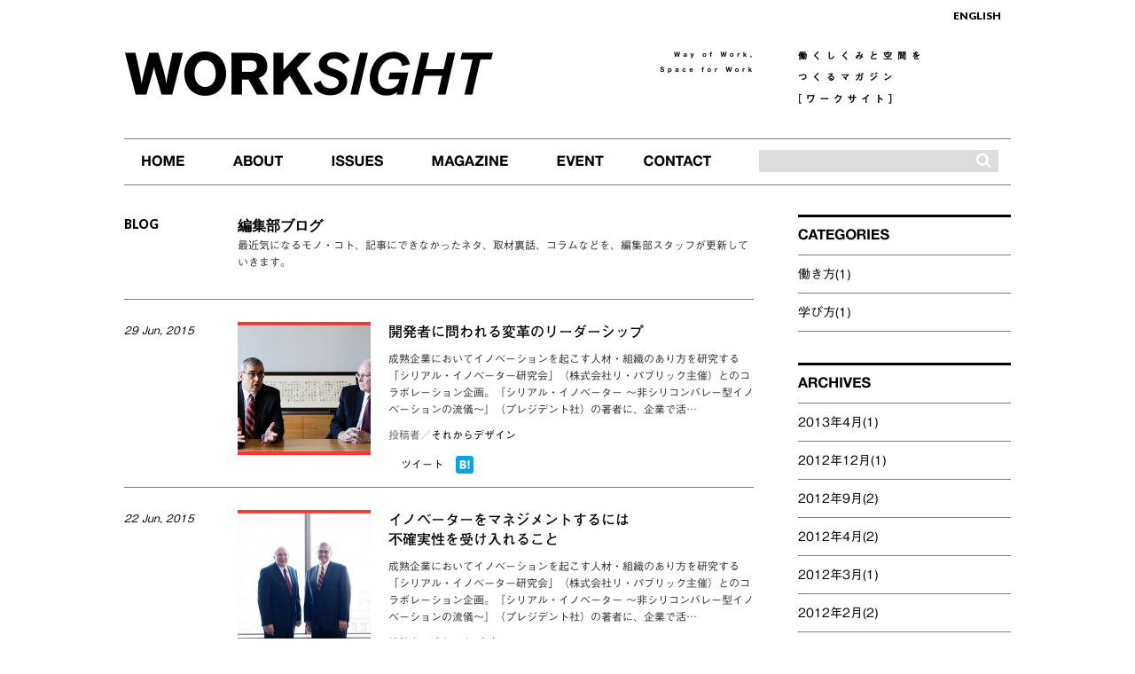

--- FILE ---
content_type: text/html; charset=UTF-8
request_url: https://www.worksight.jp/issues/issues-tag/%E3%83%96%E3%83%AB%E3%83%BC%E3%82%B9%E3%83%BBa%E3%83%BB%E3%83%9C%E3%82%B8%E3%83%A3%E3%83%83%E3%82%AF
body_size: 30923
content:
<!DOCTYPE html>
<!--[if lt IE 7]>      <html class="no-js lt-ie9 lt-ie8 lt-ie7" lang="ja"><![endif]-->
<!--[if IE 7]>         <html class="no-js lt-ie9 lt-ie8" lang="ja"> <![endif]-->
<!--[if IE 8]>         <html class="no-js lt-ie9" lang="ja"> <![endif]-->
<!--[if gt IE 8]><!-->
<html class="no-js" lang="ja">
<!--<![endif]-->

<head prefix="og: http://ogp.me/ns# fb: http://ogp.me/ns/fb#">
  <meta charset="utf-8">
  <meta http-equiv="X-UA-Compatible" content="IE=edge,chrome=1">
  <title>ブルース・A・ボジャック | BLOG | WORKSIGHT</title>
<meta name="description" content="新しい働き方を示唆する国内外のユニークな事例・知見を取材します。どうすれば組織が変わるのか。とくに場の持つ影響力、成果を上げる行動習慣を明らかにしていきます。" />
<meta name="keywords" content="ブルース・A・ボジャック,働き方,空間,事例,オフィス,経営改善" />
  <meta name="viewport" content="width=device-width">
  <meta name="apple-mobile-web-app-title" content="WORKSIGHT" />
  <meta property="og:title" content="ブルース・A・ボジャック | BLOG | WORKSIGHT">
<meta property="og:type" content="article">
<meta property="og:description" content="新しい働き方を示唆する国内外のユニークな事例・知見を取材します。どうすれば組織が変わるのか。とくに場の持つ影響力、成果を上げる行動習慣を明らかにしていきます。">
<meta property="og:url" content="http://www.worksight.jp/issues/619.html">
<meta property="og:locale" content="ja_JP" />

<meta property="fb:app_id" content="116020888514465" />
  <link rel="canonical" href="https://www.worksight.jp/issues/issues-tag/%E3%83%96%E3%83%AB%E3%83%BC%E3%82%B9%E3%83%BBa%E3%83%BB%E3%83%9C%E3%82%B8%E3%83%A3%E3%83%83%E3%82%AF" />
  <meta name='robots' content='max-image-preview:large' />
<link rel="alternate" type="application/rss+xml" title="WORKSIGHT 働くしくみと空間をつくるマガジン &raquo; ブルース・A・ボジャック 相互タグ のフィード" href="https://www.worksight.jp/issues/issues-tag/%e3%83%96%e3%83%ab%e3%83%bc%e3%82%b9%e3%83%bba%e3%83%bb%e3%83%9c%e3%82%b8%e3%83%a3%e3%83%83%e3%82%af/feed" />
<link rel="https://api.w.org/" href="https://www.worksight.jp/wp-json/" />  <link rel="stylesheet" href="/css/reset.css">
  <link rel="stylesheet" href="/css/style.css">
  <link rel="stylesheet" href="/css/desktop.css?date=20190531" media="all and (min-width:481px)">
  <link rel="stylesheet" href="/css/smartphone.css" media="screen and (max-width:480px)">
  <link rel="stylesheet" href="/css/module.css" media="all and (min-width:481px)">
  <meta name="referrer" content="strict-origin-when-cross-origin" />

      <link rel="stylesheet" href="/css/renewal.css?date=20220701">
  
    
    <script src="/js/analytics_ja.js"></script>
    <script type="text/javascript" src="//typesquare.com/accessor/script/typesquare.js?3YNohgwnPRk%3D" charset="utf-8"></script>
  <!--typesquare-->

  <!-- javaScript Blocks -->
  <script src="https://ajax.googleapis.com/ajax/libs/jquery/3.7.1/jquery.min.js"></script>
  <script src="https://cdn.jsdelivr.net/npm/js-cookie@3.0.5/dist/js.cookie.min.js" integrity="sha256-WCzAhd2P6gRJF9Hv3oOOd+hFJi/QJbv+Azn4CGB8gfY=" crossorigin="anonymous"></script>

  <!-- slider -->
  <script src="https://cdn.jsdelivr.net/npm/flexslider@2.7.2/jquery.flexslider.min.js"></script>
</head>


<body>
  <div id="loader"></div>

  <!-- <div id="snsTopZone">
    <div class="twitter">
      <a href="https://twitter.com/share" class="twitter-share-button" data-url="https://www.worksight.jp/" data-lang="ja">ツイート</a>
    </div>
    <div class="facebook">
      <div class="fb-like" data-href="http://www.worksight.jp/" data-send="false" data-layout="button_count" data-width="180" data-show-faces="true"></div>
    </div>
    <div class="hatenaB">
      <a href="//b.hatena.ne.jp/entry/https://www.worksight.jp/" class="hatena-bookmark-button" data-hatena-bookmark-layout="standard-balloon" data-hatena-bookmark-lang="ja" title="このエントリーをはてなブックマークに追加">
        <img src="//b.st-hatena.com/images/entry-button/button-only@2x.png" alt="このエントリーをはてなブックマークに追加" width="20" height="20" />
      </a>
    </div>
  </div> -->

  <div id="container">
    <header id="header">
      <h1><a href="https://www.worksight.jp/"><img src="/images/common/lgo-site_log.png" alt="WORKSIGHT"></a></h1>
      <h2 class="catch-title_en hidden-mobile"><img src="/images/common/ttl-catch_copy-001.png" alt="A MAGAZINE ON MAKING WAYS AND SPACES TO WORK IN"></h2>
      <h2 class="catch-title_ja hidden-mobile"><img src="/images/common/ttl-catch_copy-002.png" alt="働くしくみと空間をつくるマガジン[ワークサイト]"></h2>
      <div class="sp_home">
        <a href="https://www.worksight.jp/" class="btn">HOME</a>
      </div>
      <div class="language">
        <a href="https://www.worksight.jp/en" class="en_us">
          <!--img src="/images/common/btn-language_en.gif" alt="ENGLISH"-->ENGLISH
        </a>
        <a href="https://www.worksight.jp/" class="ja_jp"><img src="" alt="日本語"><span>JAPANESE</span></a>
      </div>
    </header><!-- /#header -->

        <nav id="navi">
        <!-- globalNavi -->
        <ul class="ja cf">
            <li id="nav_home"><a title="HOME" href="/"><img src="/images/common/bgi-navi_001.gif" alt="HOME"><span>HOME</span></a></li>
<li id="nav_about"><a title="ABOUT" href="https://www.worksight.jp/about"><img src="/images/common/bgi-navi_001.gif" alt="ABOUT"><span>ABOUT</span></a></li>
<li id="nav_issues"><a title="ISSUES" href="/issues"><img src="/images/common/bgi-navi_001.gif" alt="ISSUES"><span>ISSUES</span></a></li>
<li id="nav_magazine"><a title="MAGAZINE" href="/magazine"><img src="/images/common/bgi-navi_001.gif" alt="MAGAZINE"><span>MAGAZINE</span></a></li>
<li id="nav_event"><a title="EVENT" href="/event"><img src="/images/common/bgi-navi_001.gif" alt="EVENT"><span>EVENT</span></a></li>
<li id="nav_contact"><a title="CONTACT" href="https://www.worksight.jp/contact"><img src="/images/common/bgi-navi_001.gif" alt="CONTACT"><span>CONTACT</span></a></li>
<li id="search_area"><div><form method="get" id="searchform2" action="https://www.worksight.jp/" name="search-form"><input name="s" id="keywords2" value="" type="text" /><input type="image" src="/images/common/ico-search.png" alt="検索" name="searchBtn2" id="searchBtn2"  /></form></div></li>
        </ul>

        <div id="issues_menus" class="cf">
                    </div>
    </nav>

    <div id="wrapper" class="cf">
<div id="blog-content">
<div id="main">

<article id="blogArchive">

<header class="articleHeader">
<h2>BLOG</h2>
<div class="description">
<h3>編集部ブログ</h3>
<p>最近気になるモノ・コト、記事にできなかったネタ、取材裏話、コラムなどを、編集部スタッフが更新していきます。</p>
</div>
</header>

<section class="blog_article_item">
  <figure class="images">
    <a href="https://www.worksight.jp/issues/619.html"><img width="150" height="150" src="https://www.worksight.jp/wp-content/uploads/2015/06/innovator_Price_Vojak_2_main-150x150.jpg" class="attachment-150x150 size-150x150" alt="" decoding="async" /></a>
  </figure>
  <div class="details">
    <h3><a href="https://www.worksight.jp/issues/619.html">開発者に問われる変革のリーダーシップ<br /></a></h3>
    <div class="desc">
      <p>成熟企業においてイノベーションを起こす人材・組織のあり方を研究する「シリアル・イノベーター研究会」（株式会社リ・パブリック主催）とのコラボレーション企画。『シリアル・イノベーター ～非シリコンバレー型イノベーションの流儀～』（プレジデント社）の著者に、企業で活…</p>
    </div>
    <div class="postdate">
      <span class="date">29 Jun, 2015</span>
       投稿者／<span class="editor"><a href="https://www.worksight.jp/blog/profile/worksight" title="それからデザイン">それからデザイン</a></span>     </div>

    <div class="sharebox">
      <div class="facebook">
        <fb:like href="https://www.worksight.jp/issues/619.html" send="false" layout="button_count" width="450" show_faces="false"></fb:like>
        <!-- /.facebook -->
      </div>
      <div class="twitter">
        <a href="https://twitter.com/share" class="twitter-share-button" data-url="https://www.worksight.jp/issues/619.html" data-lang="ja">ツイート</a>
        <!-- /.twitter -->
      </div>

      <div class="hatenaB">
        <a href="//b.hatena.ne.jp/entry/https://www.worksight.jp/issues/619.html" class="hatena-bookmark-button" data-hatena-bookmark-layout="standard-balloon" data-hatena-bookmark-lang="ja" title="このエントリーをはてなブックマークに追加">
          <img src="//b.st-hatena.com/images/entry-button/button-only@2x.png" alt="このエントリーをはてなブックマークに追加" width="20" height="20" />
        </a>
      </div>

    </div>

  </div>
</section>


<section class="blog_article_item">
  <figure class="images">
    <a href="https://www.worksight.jp/issues/617.html"><img width="150" height="150" src="https://www.worksight.jp/wp-content/uploads/2015/06/innovator_Price_Vojak_main-150x150.jpg" class="attachment-150x150 size-150x150" alt="" decoding="async" /></a>
  </figure>
  <div class="details">
    <h3><a href="https://www.worksight.jp/issues/617.html">イノベーターをマネジメントするには<br>不確実性を受け入れること<br /></a></h3>
    <div class="desc">
      <p>成熟企業においてイノベーションを起こす人材・組織のあり方を研究する「シリアル・イノベーター研究会」（株式会社リ・パブリック主催）とのコラボレーション企画。『シリアル・イノベーター ～非シリコンバレー型イノベーションの流儀～』（プレジデント社）の著者に、企業で活…</p>
    </div>
    <div class="postdate">
      <span class="date">22 Jun, 2015</span>
       投稿者／<span class="editor"><a href="https://www.worksight.jp/blog/profile/worksight" title="それからデザイン">それからデザイン</a></span>     </div>

    <div class="sharebox">
      <div class="facebook">
        <fb:like href="https://www.worksight.jp/issues/617.html" send="false" layout="button_count" width="450" show_faces="false"></fb:like>
        <!-- /.facebook -->
      </div>
      <div class="twitter">
        <a href="https://twitter.com/share" class="twitter-share-button" data-url="https://www.worksight.jp/issues/617.html" data-lang="ja">ツイート</a>
        <!-- /.twitter -->
      </div>

      <div class="hatenaB">
        <a href="//b.hatena.ne.jp/entry/https://www.worksight.jp/issues/617.html" class="hatena-bookmark-button" data-hatena-bookmark-layout="standard-balloon" data-hatena-bookmark-lang="ja" title="このエントリーをはてなブックマークに追加">
          <img src="//b.st-hatena.com/images/entry-button/button-only@2x.png" alt="このエントリーをはてなブックマークに追加" width="20" height="20" />
        </a>
      </div>

    </div>

  </div>
</section>




 

</article>
</div><!-- /#main -->

<div id="sidebar">
<div id="side_categories">
<header>
<h2>CATEGORIES</h2>

</header>
<ul class="sideList01">
<li class="work"><a href="https://www.worksight.jp/event/work" title="View all posts in 働き方">働き方(1)</a></li>
<li class="study"><a href="https://www.worksight.jp/event/study" title="View all posts in 学び方">学び方(1)</a></li>
</ul>
</div>

<div id="basic-archives-2" class="widget archives widget-archives"><div class="widget-inside"><div id="side_archives">
<header>
<h2>ARCHIVES</h2>

</header>
<ul class="sideList01"><li><a href='https://www.worksight.jp/blog/date/2013/04'>2013年4月(1)</a></li><li><a href='https://www.worksight.jp/blog/date/2012/12'>2012年12月(1)</a></li><li><a href='https://www.worksight.jp/blog/date/2012/09'>2012年9月(2)</a></li><li><a href='https://www.worksight.jp/blog/date/2012/04'>2012年4月(2)</a></li><li><a href='https://www.worksight.jp/blog/date/2012/03'>2012年3月(1)</a></li><li><a href='https://www.worksight.jp/blog/date/2012/02'>2012年2月(2)</a></li><li><a href='https://www.worksight.jp/blog/date/2012/01'>2012年1月(1)</a></li><li><a href='https://www.worksight.jp/blog/date/2011/12'>2011年12月(1)</a></li></ul></div></div></div><div id="side_profile">
<header>
<h2>PROFILE</h2>
</header>
<ul class="sideList01">
<li><a href="https://www.worksight.jp/blog/profile/yamashita">山下正太郎</a></li>
<li><a href="https://www.worksight.jp/blog/profile/saito">齋藤敦子</a></li>
</ul>
</div>

<aside class="onsale"><figure><a href="https://www.worksight.jp/magazine"><img width="240" src="https://www.worksight.jp/wp-content/uploads/2021/05/19b0a1d979690d580d809b324303167f2.jpg" alt="WORKSIGHT 2011-2021 <br>Way of Work, Spaces for Work" /></a></figure></aside><div id="ranking"><header>
<h2>RANKING</h2>
</header>
<div id="tabwrap">
<!-- TABS -->  
<ul id="tabs" class="cf">
<li class="current" id="tabs_weekly"><a href="#Weekly">週間</a></li>
<li id="tabs_month"><a href="#Month">月間</a></li>
</ul>
<!-- TAB CONTENT -->
<div id="content">
<div id="Weekly" class="current">
<div class="ranking_item">
<a href="https://www.worksight.jp/issues/1333.html">
<div class="rank_inner">
<h3 class="r01">「若者」に届くメディアは「若者」にしか作れない </h3>
<p>［Vice］New York, USA</p></div>
</a>
</div>
<div class="ranking_item">
<a href="https://www.worksight.jp/issues/1799.html">
<div class="rank_inner">
<h3 class="r02">働くことは苦しみか、喜びか。労働観の歴史的変化を読み解く </h3>
<p>［水町勇一郎］東京大学 社会科学研究所 教授</p></div>
</a>
</div>
<div class="ranking_item">
<a href="https://www.worksight.jp/issues/331.html">
<div class="rank_inner">
<h3 class="r03">“quality of working life”――社会貢献が“働くことの質”を高める </h3>
<p>［谷本寛治］早稲田大学商学学術院 商学部 教授</p></div>
</a>
</div>
<div class="ranking_item">
<a href="https://www.worksight.jp/issues/1805.html">
<div class="rank_inner">
<h3 class="r04">労働運動は社会運動との連携で進化する </h3>
<p>［水町勇一郎］東京大学 社会科学研究所 教授</p></div>
</a>
</div>
<div class="ranking_item">
<a href="https://www.worksight.jp/issues/470.html">
<div class="rank_inner">
<h3 class="r05">「世界最強の銀行」を支える人材を育む都心型研修施設 </h3>
<p>［OCBC］Singapore</p></div>
</a>
</div>
<div class="rankingLower">
<div class="ranking_item">
<a href="https://www.worksight.jp/issues/617.html">
<div class="rank_inner">
<h3 class="r06">イノベーターをマネジメントするには不確実性を受け入れること </h3>
<p>［レイモンド・L・プライス×ブルース・A・ボジャック］イリノイ大学アーバナ・シャンペーン校工学部教授／イリノイ大学アーバナ・シャンペーン校工学部副学部長・非常勤講師</p></div>
</a>
</div>
<div class="ranking_item">
<a href="https://www.worksight.jp/issues/275.html">
<div class="rank_inner">
<h3 class="r07">「理解する」「巻き込む」「視覚化する」参加型デザインを進める３つのプロセス </h3>
<p>［安岡美佳］コペンハーゲンIT大学 IxD研究グループ研究員</p></div>
</a>
</div>
<div class="ranking_item">
<a href="https://www.worksight.jp/issues/473.html">
<div class="rank_inner">
<h3 class="r08">日本企業は原点回帰で「知識機動力」を獲得せよ </h3>
<p>［野中郁次郎］一橋大学 名誉教授、米カリフォルニア大学バークレー校 経営大学院 ゼロックス知識学 特別名誉教授、早稲田大学 特命教授</p></div>
</a>
</div>
<div class="ranking_item">
<a href="https://www.worksight.jp/issues/823.html">
<div class="rank_inner">
<h3 class="r09">人間のミッションは答えのない問いを探索すること </h3>
<p>［ケヴィン・ケリー］著述家、編集者</p></div>
</a>
</div>
<div class="ranking_item">
<a href="https://www.worksight.jp/issues/1174.html">
<div class="rank_inner">
<h3 class="r10">ウガンダのシングルマザーと同じ夢をみるブランド経営 </h3>
<p>［仲本千津］株式会社RICCI EVERYDAY　COO</p></div>
</a>
</div>
</div>

<div class="more_rank_btn">
<a href="#Weekly" data-slide-state="close"><span>MORE</span></a>
</div>
</div><div id="Month" class="cf"><div class="ranking_item"><a href="https://www.worksight.jp/issues/727.html"><div class="rank_inner"><h3 class="r01">事業戦略と施設戦略を統合するコンストラクションマネジメント  </h3><p>［川原秀仁］株式会社山下ピー・エム・コンサルタンツ　代表取締役社長</p></div></a></div><div class="ranking_item"><a href="https://www.worksight.jp/issues/717.html"><div class="rank_inner"><h3 class="r02">内面に響くテーマを設定し社員のモチベーションを高める  </h3><p>［鈴木健］スマートニュース株式会社　代表取締役会長 共同CEO</p></div></a></div><div class="ranking_item"><a href="https://www.worksight.jp/issues/839.html"><div class="rank_inner"><h3 class="r03">新市場型イノベーション・プロジェクトのマネジメント課題は何か </h3><p>［横田幸信］東京大学i.school ディレクター、i.lab マネージング・ディレクター</p></div></a></div><div class="ranking_item"><a href="https://www.worksight.jp/issues/721.html"><div class="rank_inner"><h3 class="r04">個人を尊重する社風づくりで電力業界の競争を勝ち抜く  </h3><p>［Essent (An RWE company)］s-Hertogenbosch, Netherlands</p></div></a></div><div class="ranking_item"><a href="https://www.worksight.jp/issues/37.html"><div class="rank_inner"><h3 class="r05">企業に勤めている人にこそコワーキングを活用してほしい  </h3><p>［佐谷恭］Paxi House東京／Pax Coworking代表</p></div></a></div><div class="rankingLower"><div class="ranking_item"><a href="https://www.worksight.jp/issues/1799.html"><div class="rank_inner"><h3 class="r06">働くことは苦しみか、喜びか。労働観の歴史的変化を読み解く </h3><p>［水町勇一郎］東京大学 社会科学研究所 教授</p></div></a></div><div class="ranking_item"><a href="https://www.worksight.jp/issues/1614.html"><div class="rank_inner"><h3 class="r07">マルチステークホルダー・プロセスを成功に導くのは「弱いリーダー」 </h3><p>［齋藤貴弘］弁護士法人ニューポート法律事務所 パートナー弁護士、一般社団法人ナイトタイムエコノミー推進協議会 代表理事</p></div></a></div><div class="ranking_item"><a href="https://www.worksight.jp/issues/1130.html"><div class="rank_inner"><h3 class="r08">OJTが機能しづらくなった今こそ採用の見直しと強化を </h3><p>［服部泰宏］神戸大学大学院 経営学研究科 准教授</p></div></a></div><div class="ranking_item"><a href="https://www.worksight.jp/issues/930.html"><div class="rank_inner"><h3 class="r09">世界中の優秀な人材を引き寄せるエゴを持たないカルチャー </h3><p>［HelloFresh］Berlin, Germany</p></div></a></div><div class="ranking_item"><a href="https://www.worksight.jp/issues/489.html"><div class="rank_inner"><h3 class="r10">正しいビジネスを突き詰める。それが新しい価値の源泉 </h3><p>［深堀昂×八木田寛之］全日本空輸株式会社 マーケティング室／三菱重工グループ（三菱日立パワーシステムズエンジニアリング株式会社 プロジェクト本部）</p></div></a></div></div><div class="more_rank_btn"><a href="#Month" data-slide-state="close"><span>MORE</span></a></div></div></div></div></div>
<div id="sideBlog">
<header>
<h2>blog</h2>
</header>
<div class="content">
<ul>
<li>
<div class="thumb">
<a href="https://www.worksight.jp/blog/work/242.html"><img width="150" height="150" src="https://www.worksight.jp/wp-content/uploads/2013/05/IMG_0166-150x150.jpg" alt="" /></a>
</div>
<div class="text">
<p>
<a href="https://www.worksight.jp/blog/work/242.html">不確実性と生きるための実践的手法 【書評】米田智彦著『僕らの時代のライフデザイン』　</a>
</p>
</div>
</li>
<li>
<div class="thumb">
<a href="https://www.worksight.jp/blog/work/239.html"><img width="150" height="150" src="https://www.worksight.jp/wp-content/uploads/2013/05/DSC_1055-150x150.jpg" alt="" /></a>
</div>
<div class="text">
<p>
<a href="https://www.worksight.jp/blog/work/239.html">２０１２年、働き方のムーブメントを振り返って </a>
</p>
</div>
</li>
<li>
<div class="thumb">
<a href="https://www.worksight.jp/blog/work/232.html"><img width="150" height="150" src="https://www.worksight.jp/wp-content/uploads/2013/05/DSC3438-150x150.jpg" alt="" /></a>
</div>
<div class="text">
<p>
<a href="https://www.worksight.jp/blog/work/232.html">日本人の働き方、アジアらしいワークスペースについて </a>
</p>
</div>
</li>
</ul>
</div>
<!-- /#sideEvent --></div>

<div id="sideEvent">
<header>
<h2>EVENT</h2>
</header>
<div class="content">
<ul>
<li>
<div class="thumb">
<a href="https://www.worksight.jp/event/243.html"><img width="150" height="150" src="https://www.worksight.jp/wp-content/uploads/2013/05/140512_aiiima_re-150x150.jpg" alt="" /></a>
</div>
<div class="text">
<p>
<a href="https://www.worksight.jp/event/243.html">ワークサイト編集部MOVアイーマ出展 </a>
</p>
</div>
</li>
<li>
<div class="thumb">
<a href="https://www.worksight.jp/event/238.html"><img width="150" height="150" src="https://www.worksight.jp/wp-content/uploads/2013/05/130511_tedxtokyo-150x150.jpg" alt="" /></a>
</div>
<div class="text">
<p>
<a href="https://www.worksight.jp/event/238.html">TEDx Tokyo 出展 </a>
</p>
</div>
</li>
<li>
<div class="thumb">
<a href="https://www.worksight.jp/event/235.html"><img width="150" height="150" src="https://www.worksight.jp/wp-content/uploads/2013/05/130331_props5-150x150.jpg" alt="" /></a>
</div>
<div class="text">
<p>
<a href="https://www.worksight.jp/event/235.html">PROPS プロトーク 第5回「建築・不動産と情報技術」 </a>
</p>
</div>
</li>
</ul>
</div>
<!-- /#sideEvent --></div>
<div id="socialBlock" class="hidden-mobile">
	<div id="snsRecommend">
		<p class="fb"><a href="http://www.facebook.com/worksightjp" target="_blank">FacebookでWORKSIGHTを購読</a></p>
		<p class="twit"><a href="http://www.twitter.com/worksightjp" target="_blank">TwitterでWORKSIGHTをフォロー</a></p>
		<p class="rss"><a href="/issues/feed">RSSを購読する</a></p>
	</div>

	<!-- /#socialBlock -->
</div></div><!-- /#sidebar --></div>
</div><!-- /#wrapper -->

<!-- #Pagetop -->
<div id="pagetop">
<a href="#container">TOPPAGE</a>
</div>
<!-- /#Pagetop -->

<!-- add renewal modal -->
<div class="renewal-modal">
  <div class="renewal-modal__overray"></div>
  <div class="renewal-modal__container">
    <button class="renewal-modal__close js-renewal-modal-close"></button>

    <div class="renewal-modal__container__inner">
      <div class="renewal-modal__banner">
        <div class="renewal-modal__banner__logo">
          <svg xmlns="http://www.w3.org/2000/svg" width="420" height="58.133" viewBox="0 0 420 58.133">
            <g>
              <path d="M61.594.438v.5a3.325,3.325,0,0,1,2.791,1.605,8.46,8.46,0,0,1,.41,7.5L49.17,47.894,33.8,10.138c-1.048-2.732-1.156-5.037-.313-6.664A5.166,5.166,0,0,1,37.029.934l-.062-.5H0l0,.5C3.3.974,7.281,5.967,10.647,14.3L27.834,56.67h9.112l.1-.486C33.5,54.7,32.886,48.411,34.7,43.779c0,0,2.279-5.861,2.908-7.466L45.887,56.67H55l.1-.486c-3.541-1.484-4.158-7.773-2.345-12.4l1.167-3C59.328,26.857,69.386.942,76.259.942v-.5ZM31.112,47.894,15.74,10.138c-1.294-3.368-1.16-6.013.389-7.651a3.589,3.589,0,0,1,2.609-1.181,3.679,3.679,0,0,1,2.183.748c2.6,1.916,5.368,6.263,7.784,12.241l8.1,19.828ZM96.82.428c-16.795,0-30.459,12.794-30.459,28.52s13.664,28.52,30.459,28.52,30.459-12.794,30.459-28.52S113.615.428,96.82.428m.026,55.594c-11.572,0-22.462-12.388-22.462-27.051s10.89-27.05,22.462-27.05c11.545,0,22.414,12.387,22.414,27.05S108.391,56.022,96.846,56.022M171.418,44.1c-1.42,2.586-6.509,5.353-11.82,5.353A10.758,10.758,0,0,1,149.245,43l-2.357-5.726h6.253c11.1,0,16.174-9.47,16.189-18.27C169.346,9.749,163.75.359,153.024.322H126.147v.5c4.04,0,6.356,3.659,6.356,10.04V46.042c0,6.381-2.317,10.04-6.356,10.04v.5h19.01v-.5c-3.992,0-6.243-3.431-6.337-9.656v-9.15h6.367l8.355,20.411.249-.142a14.875,14.875,0,0,1,7.25-2.188,10.622,10.622,0,0,1,6.8,2.535l.3.241,3.737-13.851Zm-32.6-8.432V1.938h10.687c8.368,0,12.746,8.581,12.746,17.058a20.606,20.606,0,0,1-3.181,11.5,11.183,11.183,0,0,1-9.565,5.165Zm83.523,20.492v.5H204.709v-.5a6.68,6.68,0,0,0,5.347-2.935,6.52,6.52,0,0,0,.749-6.155l-4.018-9.892a10.954,10.954,0,0,0-10.52-6.571c-5.166,0-10.035,2.58-11.583,4.969l.041,11.412c.213,5.864,2.465,9.1,6.338,9.1v.5h-19.01v-.5c4.039,0,6.355-3.659,6.355-10.04V10.866c0-6.381-2.317-10.04-6.355-10.04v-.5h19.01v.5c-3.869,0-6.122,3.235-6.343,9.107,0,0-.8,20.363,0,23.334s3.183-11.45,3.183-11.45l.3.243a10.654,10.654,0,0,0,6.9,2.612,12.011,12.011,0,0,0,3-.4,8.271,8.271,0,0,0,5.369-5.143l3.876-9.484a6.438,6.438,0,0,0-.8-6A6.6,6.6,0,0,0,201.291.826v-.5H218.93v.5c-2.515,0-7.66,3.656-10,9.383l-5.836,13.913,9.348,22.606c2.169,5.3,7.1,9.424,9.9,9.428m36.066-14.642c0,10.168-7.7,16-21.114,16a58.565,58.565,0,0,1-11.239-1.183l-.126-.024-8.224-17.6.446-.237c7.4,12.412,17.329,16.834,24.15,16.834,3.5,0,6.418-1.143,8.208-3.216a8.72,8.72,0,0,0,1.781-7.2c-1.1-7.454-8.121-10.062-15.553-12.825-8.063-3-16.4-6.1-16.4-15.958,0-9.934,8.029-16.1,20.954-16.1a46.973,46.973,0,0,1,9.4,1.006l.122.025,7.572,15.581-.43.259C250.924,7.2,243.542,1.877,237.164,1.877A9.508,9.508,0,0,0,229.132,6a11.194,11.194,0,0,0-1.2,10.287c2.02,5.469,8.084,7.66,14.506,9.977,7.851,2.835,15.972,5.767,15.972,15.253M277.914.438v.5c-3.99,0-6.24,3.431-6.336,9.66V46.541c.1,6.221,2.347,9.653,6.336,9.657v.5H258.9v-.5c4.041,0,6.356-3.659,6.356-10.04V10.982c0-6.38-2.316-10.04-6.356-10.04v-.5Zm47.838,42.1-.054.107c-.258.509-.526,1-.8,1.483-4.608,8.1-11.624,12.563-19.751,12.563-12.858,0-27.186-11.845-27.186-28.84,0-16.7,10.272-27.492,26.164-27.492h18.428l2.683,21.521-.493.1C319.557,4.666,311.4,2.277,303.363,2.277c-8.446,0-17.534,7.878-17.534,25.173,0,13.1,10.743,25.477,22.108,25.477a17.915,17.915,0,0,0,11.883-4.817c2.855-2.483,3.038-7.59,1.571-10.9-2.811-5.718-8.454-6.575-11.568-6.575-5.79,0-11.346,2.7-12.9,5.23l-.457-.207,4.216-13.778.288.212a12.5,12.5,0,0,0,7.636,2.621,17.729,17.729,0,0,0,7.893-2.112l.236-.119Zm49.2,13.66v.5h-19.01v-.5c4.04,0,6.356-3.659,6.356-10.04V40.3l-1.232-3.014A10.825,10.825,0,0,0,350.6,30.718c-5.231,0-10.263,2.693-11.68,5.21l.033,10.619c.093,6.224,2.344,9.655,6.337,9.655v.5h-19.01v-.5c4.038,0,6.354-3.659,6.354-10.04V10.986c0-6.381-2.317-10.041-6.354-10.041v-.5h19.01v.5c-3.991,0-6.242,3.431-6.337,9.66V33.93l3.333-12,.3.244a10.663,10.663,0,0,0,6.909,2.614,14.919,14.919,0,0,0,7.145-2.108l.247-.138L362.3,35.827V10.982c0-6.381-2.317-10.04-6.356-10.04v-.5h19.01v.5c-3.99,0-6.24,3.431-6.335,9.66V46.541c.1,6.22,2.346,9.653,6.335,9.661M420,15.125l-.472.173c-.064-.132-6.466-13.283-13.963-13.283h-4.957V46.5c.093,6.225,2.343,9.656,6.337,9.656v.5h-19.01v-.5c4.04,0,6.355-3.659,6.355-10.04V2.015h-4.956c-7.5,0-13.9,13.151-13.964,13.283l-.471-.173L378.764.4h37.374Z"/>
            </g>
          </svg>
        </div>
        <div class="renewal-modal__banner__description">
        2022年7月、「WORKSIGHT［ワークサイト］」は<br class="pc">
        「自律協働社会のゆくえ」を考えるメディアへと生まれ変わりました。<br class="pc">
        ニュースレターを中心に、書籍、SNS、イベント、ポッドキャストなど、<br class="pc">
        さまざまなチャンネルを通じてコンテンツを配信します。
        </div>
        <div class="renewal-modal__btn__wrapper">
          <a class="renewal-modal__btn" href="https://worksight.substack.com/">無料ニュースレターを読む</a>
        </div>
      </div>
      <hr class="renewal-modal__diver">
      <div class="renewal-modal__iframe">
        <div class="renewal-modal__iframe__title">
        ニュースレターに登録する
        </div>
        <iframe src="https://worksight.substack.com/embed" width="100%" height="150" frameborder="0" scrolling="no"></iframe>
      </div>
    </div>
  </div>
</div>
<footer id="footer">

<div id="mobile-search"><div class="searchbox-inner">
<form method="get" id="searchform2" action="https://www.worksight.jp" name="search-form" placeholder="記事検索" >
<input name="s" id="keywords2" value="" type="text" />
<input type="submit" id="submit" value="検索" >
</form>
</div></div>

<ul class="foot-parent cf">
<li><a href="https://www.worksight.jp/about">WORKSIGHTとは</a></li>

<li>
<ul class="foot-children">
<li><a href="https://www.worksight.jp/issues/workplace">ワークプレイス事例</a></li>
<li><a href="https://www.worksight.jp/issues/innovator">先駆者の働き方</a></li>
<li><a href="https://www.worksight.jp/issues/management">変革リーダーの視点</a></li>
<li><a href="https://www.worksight.jp/issues/foresight">有識者が描く未来</a></li>
</ul>
</li>

<li class="ml20"><a href="https://www.worksight.jp/magazine">雑誌の紹介</a></li>
<li><a href="https://www.worksight.jp/event">イベント案内</a></li>
<li><a href="https://www.worksight.jp/contact">お問い合わせ</a></li>
<li><a href="http://www.kokuyo.co.jp/privacy/" target="_blank">プライバシーポリシー</a></li>
</ul>
<div class="copyright">
<small>
Copyright &copy; 2026 KOKUYO Co.,Ltd. <br>
All rights reserved.
</small>
</div>
</footer>
</div>



<!-- javaScript Blocks -->
<!-- <script src="//ajax.googleapis.com/ajax/libs/jquery/1.8.2/jquery.min.js"></script> -->
<!-- <script>window.jQuery || document.write('<script src="/js/vendor/jquery-1.8.2.min.js"><\/script>')</script> -->
<script src="/js/plugins.js"></script>
<script src="/js/jgestures.min.js"></script>
<script src="/js/main.js"></script>
<!-- <script type="text/javascript" src="/js/socialshare01.js?v=3" defer></script> -->

<script type="text/javascript" src="/js/jquery.matchHeight-min.js"></script>

<script nonce="xsnAzu0koc48RtmeEDbFFQ==" type="text/javascript">
  setTimeout('greeting()', 2000);
  function greeting(){
    $(document).ready(function(){
      $('#sizeM .item .inner').matchHeight();
      $('#sizeS .item .inner').matchHeight();
    });
  }
</script>
<script src="/js/renewal.js"></script>
</body>
</html>

--- FILE ---
content_type: text/css
request_url: https://www.worksight.jp/css/renewal.css?date=20220701
body_size: 3867
content:
@charset "UTF-8";
body.is-modal-open {
  overflow: hidden;
  width: 100%;
  height: 100%;
  position: fixed;
}
body.is-modal-open .renewal-modal {
  display: block;
}

.renewal-modal {
  display: none;
  position: fixed;
  inset: 0;
  height: 100vh;
  z-index: 1001;
}
.renewal-modal * {
  box-sizing: border-box;
}
.renewal-modal__overray {
  position: absolute;
  inset: 0;
  background-color: rgba(0, 0, 0, 0.8);
}
.renewal-modal__container {
  width: 800px;
  height: 600px;
  padding: 20px;
  position: absolute;
  top: 50%;
  left: 50%;
  transform: translate(-50%, -50%);
  background-color: #F5FF37;
}
@media screen and (max-width: 480px) {
  .renewal-modal__container {
    width: 340px;
    height: 480px;
    padding: 10px;
    transform: translate(-50%, -55%);
  }
  .renewal-modal__container svg {
    width: 260px;
    height: auto;
  }
}
.renewal-modal__container__inner {
  box-sizing: border-box;
  width: 760px;
  height: 560px;
  background-color: #fff;
  padding-top: 45px;
}
@media screen and (max-width: 480px) {
  .renewal-modal__container__inner {
    width: 100%;
    height: 100%;
    padding: 25px 16px 0;
  }
}
.renewal-modal__close {
  position: absolute;
  width: 40px;
  height: 40px;
  right: 0;
  top: -40px;
  background-color: transparent;
  border: none;
  cursor: pointer;
  outline: none;
  padding: 0;
  appearance: none;
}
.renewal-modal__close::after {
  content: url('data:image/svg+xml;utf-8,<svg xmlns="http://www.w3.org/2000/svg" width="40" height="40" viewBox="0 0 40 40"><g transform="translate(-5662 -927)"><path d="M10.961,11.667.707,21.92,0,21.213,10.253,10.96,0,.707.707,0,10.96,10.253,21.213,0l.707.707L11.668,10.96,21.92,21.213l-.707.707Z" transform="translate(5671 936)" fill="%23fff"/><rect width="40" height="40" transform="translate(5662 927)" fill="none"/></g></svg>');
  width: 40px;
  height: 40px;
  position: absolute;
  inset: 0;
}
.renewal-modal__banner {
  width: 100%;
  display: flex;
  align-items: center;
  justify-content: center;
  flex-direction: column;
}
.renewal-modal__banner__description {
  margin-top: 40px;
  font-family: "中ゴシックBBB", "Gothic Medium BBB", sans-serif;
  text-align: center;
  font-size: 15px;
  line-height: 1.6;
  letter-spacing: 0.03em;
}
.renewal-modal__banner__description .sp {
  display: none;
}
.renewal-modal__banner__description .pc {
  display: block;
}
@media screen and (max-width: 480px) {
  .renewal-modal__banner__description {
    margin-top: 20px;
    font-size: 12px;
    line-height: 1.6666666667;
    text-align: left;
    letter-spacing: 0.02em;
  }
  .renewal-modal__banner__description .sp {
    display: block;
  }
  .renewal-modal__banner__description .pc {
    display: none;
  }
}
.renewal-modal__btn__wrapper {
  margin-top: 38px;
}
@media screen and (max-width: 480px) {
  .renewal-modal__btn__wrapper {
    margin-top: 28px;
  }
}
.renewal-modal__btn {
  width: 238px;
  height: 38px;
  display: flex;
  align-items: center;
  justify-content: center;
  background-color: #000;
  border-radius: 5px;
  color: #fff;
  line-height: 1;
  font-size: 15px;
  letter-spacing: 0.03em;
  transition: opacity 0.3s;
}
@media screen and (max-width: 480px) {
  .renewal-modal__btn {
    width: 216px;
    font-size: 14px;
  }
}
.renewal-modal__diver {
  width: 248px;
  height: 1px;
  margin: 38px auto;
  background-color: rgba(0, 0, 0, 0.15);
}
@media screen and (max-width: 480px) {
  .renewal-modal__diver {
    margin: 28px auto;
  }
}
.renewal-modal__iframe {
  display: flex;
  align-items: center;
  justify-content: center;
  flex-direction: column;
}
.renewal-modal__iframe__title {
  font-family: "中ゴシックBBB", "Gothic Medium BBB", sans-serif;
  text-align: center;
  display: inline-block;
  margin: 0 auto;
  font-size: 14px;
  position: relative;
  margin-bottom: -16px;
  z-index: 1;
  letter-spacing: 0.03em;
  color: #000;
}
@media screen and (max-width: 480px) {
  .renewal-modal__iframe__title {
    font-size: 12px;
  }
}/*# sourceMappingURL=renewal.css.map */

--- FILE ---
content_type: text/css
request_url: https://www.worksight.jp/css/smartphone.css
body_size: 46316
content:
@charset "utf-8";
/* CSS Document */
/* 
CSS Document
SmartPhone CSS
2013-04-05 created 
2015-06-09 update onoyama 
2015-12-02 update onoyama 
 */
.hidden-mobile {
	display: none !important;
	visibility: hidden;
}
html {
	font-size: 62.5%;
	background: #ffffff;
	width: 100%;
	height: 100%;
}
body {
	width: 100%;
	height: 100%;
	position: relative;
	font-size: 100%;
	-webkit-text-size-adjust: 100%;
}
body{line-height: 1.65;}
body .en{line-height: 1.4;}

img {
	width: 100%;
	max-width: 100%;
	height: auto;
	vertical-align: top;
}
/* レイアウト */
#container {
	position: relative;
	width: 100%;
	margin: 0 auto;
}
/*ヘッダー */
#header {
	padding-top: 17px;
	padding-top: 1.7rem;
	padding-bottom: 3px;
	padding-bottom: 0.3rem;
	width: 94%;
	margin: 0 auto;
	position: relative;
}
#header h1 a {
	display: block;
	width: 300px;
	width: 30rem;
	background: url(../images/common/lgo-sp_001.gif) no-repeat 0 0;
	height: 55px;
	height: 5.5rem;
	margin-bottom: 10px;
	margin-bottom: 1rem;
}

/* Retina Callback add 2013-08-15 */
@media only screen and (-webkit-min-device-pixel-ratio:1.5), (-webkit-min-device-pixel-ratio: 1.5) {
#header h1 a {
	background: #fff url(../images/common/lgo_sitename@2x.svg) no-repeat 0 0;
	background-size: 300px 55px;
}
#header h1 a.enLogo {
	background: #fff url(../images/common/lgo_sitename@2x_en.svg) no-repeat 0 0 !important;
	background-size: 300px 55px;
}
}
/**********************************/

#header h1 a:hover {
	opacity: .5;
}
#header h1 a img {
	display: none;
}
#pagetop {
	display: none !important;
}
.sp_home {
	position: absolute;
	top: 15px;
	right: 2%;
	width: 68px;
}
.language {
	position: absolute;
	top: 44px;
	right: 2%;
	width: 68px;
}
.language a, .sp_home a.btn {
	text-align: center;
	font-size: 12px;
	color: #000;
}
.language img {
	display: none;
}
.language a, .sp_home a.btn {
	display: block;
	width: 100%;
	width: calc(100% - 2px);
	height: 20px;
	-webkit-border-radius: 3px;
	-moz-border-radius: 3px;
	border-radius: 3px;
	padding-top: 3px;
	background-color: #ddd;
	border: solid 1px #ccc;
	background-image: -webkit-linear-gradient(bottom, #ccc, #fff);
	background-image: -moz-linear-gradient(bottom, #ccc, #fff);
	background-image: -o-linear-gradient(bottom, #ccc, #fff);
	background-image: -ms-linear-gradient(bottom, #ccc, #fff);
	background-image: linear-gradient(to top, #ccc, #fff);
}
#navi {
	width: 90% !important;
	margin: 0 auto;
	margin-bottom: 20px;
	margin-bottom: 2rem;
	position: relative;
	z-index: 1;
}
#navi ul li {
	width: 33.333333%;
	float: left;
	text-align: center;
	font-size: 150%;
	font-weight: bold;
	-moz-box-sizing: border-box;
	-webkit-box-sizing: border-box;
	box-sizing: border-box;
}
#navi ul li a {
	display: block;
	width: 100%;
	height: 100%;
	-moz-box-sizing: border-box;
	-webkit-box-sizing: border-box;
	box-sizing: border-box;
	padding: 16px 0;
	line-height: 1;
	border: 1px solid #808080;
}
#navi ul li a span{font-weight:800;}
#navi ul li#nav_about {width:50%;}
#navi ul li#nav_about a {
	border-bottom: none;
	border-right: none;
}
#navi ul li#nav_issues{width:50%;}
#navi ul li#nav_issues a {
	border-bottom: none;
}
#navi ul li#nav_magazine a {
	border-right: none;
}
#navi ul li#nav_event a {
	border-right: none;
}
#navi ul li#nav_blog a {
	border-right: none;
}
#navi ul li#nav_contact a {
}

#navi ul li img {
	display: none;
}
#navi #issues_menus {
	display: none;
	position: absolute;
	background: #fff;
	-moz-box-sizing: border-box;
	-webkit-box-sizing: border-box;
	box-sizing: border-box;
	border: 3px solid #ddd;
	z-index: 1000;
	top: 49px;
	left: 0;
	width: 100%;
}
#navi #issues_menus .submenu-item {
	width: 50%;
	height: 53px;
	-moz-box-sizing: border-box;
	-webkit-box-sizing: border-box;
	box-sizing: border-box;
	padding: 10px 0 0 8px;
	border-bottom: 1px solid #ddd;
	float: left;
}
#navi #issues_menus .submenu-item.east {
	border-right: 1px solid #ddd;
}
#navi #issues_menus .submenu-item.north.east {
	border-right: 1px solid #ddd;
}
#navi #issues_menus .submenu-item p, #navi #issues_menus .submenu-item figure {
	display: none !important;
	visibility: hidden;
}
#navi #issues_menus .submenu-item h3 {
	padding-bottom: 10px;
	font-size: 14px;
}
#navi #issues_menus .submenu-item h3 span {
	display: block;
	font-size: 12px;
	line-height:1;
}
.submenu-item .workplace {
	color: #0582ff;
}
.submenu-item .management {
	color: #ff8000;
}
.submenu-item .innovator {
	color: #ff0000;
}
.submenu-item .foresight {color: #84c246;}
#navi #search_area {
	display: none !important;
	visibility: hidden;
}
#navi #nav_home {display: none !important;}

/*en #navi */
.en #navi ul li {
	width: 50%;
	float: left;
	text-align: center;
	font-size: 150%;
	font-weight: bold;
	-moz-box-sizing: border-box;
	-webkit-box-sizing: border-box;
	box-sizing: border-box;
}
.en #navi ul li#nav_about a {
	border-bottom: none;
	border-right: none;
}
.en #navi ul li#nav_issues a {
	border-bottom: none;
	border-right: 1px solid #808080;
}
.en #navi ul li#nav_magazine a {
	border-right: none;
	border-bottom: 1px solid #808080;
}
.en #navi ul li#nav_contact a {
}
.en #navi ul li#nav_policy {
	display: none !important;
}

/*socialBox,socialShare*/
.socialShare,
.sharebox,
.socialbox { 
	clear:both;
	padding: 1.2em 0;
}
.socialShare div,
.sharebox div,
.socialbox div {
	display:inline-block;
	_display:inline;
	_zoom:1;
	height:20px;
	margin-right:10px;
	margin-bottom:5px;
	vertical-align:top;
}
.magazineItem .socialShare {
	display: none !important;
	visibility: hidden;
}
#blogSingle .socialbox {
	margin-bottom: 2em;
	border-bottom: 1px #808080 solid;
}
#eventSingle .socialbox {margin-bottom: 4em;}
.line_send{
	height: 20px;
	width: 82px;
}



/* メイン　*/
#main {
}
#main #pickup {
	border-bottom: 1px solid #808080;
	margin-bottom: 17px;
	margin-bottom: 1.7rem;
	padding-bottom: 12px;
	padding-bottom: 1.2rem;
}
#main #pickup #catchTitle {
	width: 90%;
	margin: 0 auto;
}
#main #pickup #catchTitle h2 {
	font-size: 120%;
	font-weight: 900;
	color: #000;
}
#main #pickup .entryInfo {
	width: 90%;
	margin: 0 auto;
	font-size: 12px;
	margin-bottom: 15px;
	margin-bottom: 1.5rem;
}
#main #pickup .entryInfo p {
	display: inline;
	padding-right: 0.5em;
}
#main #pickup .entryInfo .postdate {
	font-style: italic;
}
#pickup .entryInfo .category {
	font-size: 12px;
	font-weight: bold;
}
#pickup .entryInfo .category.workplace {
	color: #0582ff;
}
#pickup .entryInfo .category.management {
	color: #ff8000;
}
#pickup .entryInfo .category.innovator {
	color: #ff0000;
}
#pickup .entryInfo .category.foresight {
	color: #84c246;
}
#main #pickup .entryInfo .iconset {
	display: none !important;
}
#main #pickup .catch #mainImg {
	width: 100%;
	overflow: hidden;
}
#main #pickup .catch #mainImg img {
	width: 100%;
	max-width: 100%;
	height: auto;
}
#mainImg {
	width: 100%;
}
#mainImg #slide {
	display: block;
	overflow: hidden;
}
#mainImg #slide span {
	display: none;
	line-height: 0;
}
#mainImg #slide span:first-child {
	display: block;
}
#indicator {
	display: none;
}
#main #pickup .articleText {
	background: url(../images/common/ico-arr_east.gif) no-repeat right center;
	width: 90%;
	margin: 0 auto;
}
#main #pickup .articleText h3 {
	margin-top: 1em;
	font-size: 160%;
	line-height: 1.3;
	margin-bottom: 2%;
	width: 85%;
	font-weight:bold;
}
#main #pickup .articleText .sub {
	font-size: 120%;
	line-height: 1.4;
	width: 85%;
}
#main #pickup .description {
	display: none !important;
}
/* news */
#main #issues header, #main #newsbox header {
	background: #000;
	color: #FFFFFF;
	position: relative;
	padding: 1.2em 5%;
	line-height: 1;
}
#main #issues header {
	margin-bottom: 2em;
}
#main #newsbox header img {
	display: none;
}
#main #issues header h2, #main #newsbox header h2 {
	font-size: 1.5em;
	font-weight: 900;
}
#main #issues header .morebtn, #main #newsbox header .morebtn {
	position: absolute;
	color: #fff;
	top: 0.7em;
	right: 5%;
	z-index: 300;
	width: 84px;
}
#main #issues header .morebtn a, #main #newsbox header .morebtn a {
	display: block;
	width: 100%;
	height: 16px;
	-webkit-border-radius: 3px;
	-moz-border-radius: 3px;
	border-radius: 3px;
	padding-top: 7px;
	background-color: #ddd;
	border: solid 1px #ccc;
	text-align: center;
	background-image: -webkit-linear-gradient(bottom, #ccc, #fff);
	background-image: -moz-linear-gradient(bottom, #ccc, #fff);
	background-image: -o-linear-gradient(bottom, #ccc, #fff);
	background-image: -ms-linear-gradient(bottom, #ccc, #fff);
	background-image: linear-gradient(to top, #ccc, #fff);
}
.newsField {
	margin-bottom: 18px;
}
.newsField li {
	border-bottom: 1px #808080 solid;
	padding: 1.5em 5%;/*background:url(../images/common/ico-arr_east.gif) no-repeat center right;*/
}
.newsField li .date {
	font-size: 120%;
	margin-bottom: .6em;
}
.newsField li .date .category {
	display: inline-block;
	padding: 0.4em 0.4em;
	background-color: #ddd;
	_display: inline;
	_zoom: 1;
	margin-right: .5em;
	line-height: 1;
}
.newsField li .txtfield {
	font-size: 1.4em;
	padding-right: 0.5em;
}
/* issues */
#issues {
	margin-bottom: 4.8em;
}
#searchResult #sizeS .item, #issues .item {
	width: 100%;
	margin-bottom: 1.5em;
}
#searchResult #sizeS .item .inner, #issues .item .inner {
	border-bottom: 1px #808080 solid;
	overflow: hidden;
	_zoom: 1;
	padding: 0 5%;
}
#searchResult #sizeS .item .entryInfo, #issues .item .entryInfo {
}
#searchResult #sizeS .item .entryInfo .entryDate, #issues .item .entryInfo .entryDate {
	display: none !important;
}
#searchResult #sizeS .item .entryInfo .icons, #issues .item .entryInfo .icons {
	display: none !important;
}
#searchResult #sizeS .item .entryInfo .category, #issues .item .entryInfo .category {
	font-size: 12px;
	font-weight: bold;
}
#issues .entryInfo .category.workplace {
	color: #0582ff;
}
#issues .entryInfo .category.management {
	color: #ff8000;
}
#issues .entryInfo .category.innovator {
	color: #ff0000;
}
#issues .entryInfo .category.foresight {
	color: #84c246;
}
#searchResult #sizeS .item .figure, #issues .item .figure {
	width: 100px;
	float: left;
	margin-bottom: 2em;
}
#searchResult #sizeS .item .detail-txt, #issues .item .detail-txt {
	overflow: hidden;
	padding: 0 0 0 2em;
	margin-bottom: 2em;
}
#searchResult #sizeS .item .detail-txt h2, #issues .item .detail-txt h2 {
	font-size: 140%;
	font-weight: bold;
	margin: 0 0 0.3em;
	line-height: 1.4;
}
#searchResult #sizeS .item .detail-txt .preson, #issues .item .detail-txt .person {
	font-size: 120%;
	color: #000;
}
#searchResult #sizeS .item .text, #issues .item .text {
	display: none !important;
}
#issues .more-botton {
	margin-top: 15px;
	width: 100%;
	margin-top: -1.5em;
}
#issues #issuesMoreBtn {
	display: block;
	width: 120px;
	padding: 5px 0;
	text-align: center;
	background: #808080;
	margin: 0 auto;
	color: #fff;
	text-shadow: none;
	font-size: 1.2em;
	font-weight: bold;
	border-radius: 0 0 3px 3px;
}
/* issues 一覧 */
#searchResult .articleHeader, #issues-content .article-header {
	border-bottom: 1px solid #808080;
	width: 90%;
	margin: 0 auto;
	padding-bottom: 1em;
	margin-bottom: 1.5em;
}
#searchResult .articleHeader {
	margin-bottom: 2.2em;
}
#searchResult .articleHeader h2, #issues-content .article-header h2 {
	font-size: 140%;
	font-weight: bold;
}
#issues-content .article-header h2.workplace {
	color: #0582ff;
}
#issues-content .article-header h2.management {
	color: #ff8000;
}
#issues-content .article-header h2.innovator {
	color: #ff0000;
}
#issues-content .article-header h2.foresight {
	color: #84c246;
}
#searchResult .articleHeader .description h3, #issues-content .article-header .description h3 {
	display: none;
}
#searchResult .articleHeader .description, #issues-content .article-header .description {
	font-size: 1.2em;
}
#searchResult .articleHeader .description span {
	font-weight: bold;
	color: #000;
}
/* Blog Event 一覧 */

#eventArchive, #blogArchive {
	padding: 0px 5%;
}
#event-content .articleHeader, #blog-content .articleHeader {
	border-bottom: 1px solid #808080;
	padding-bottom: 1em;
	margin-bottom: 1.5em;
}
#event-content .articleHeader h2, #blog-content .articleHeader h2 {
	font-size: 140%;
	font-weight: bold;
	color: #000;
}
#event-content .articleHeader .description h3, #blog-content .articleHeader .description h3 {
	display: none;
}
#event-content .articleHeader .description, #blog-content .articleHeader .description {
	font-size: 1.4em;
}
#blog-content .blog_article_item {
	border-bottom: 1px solid #808080;
	overflow: hidden;
	clear: both;
	margin-bottom: 1.5em;
	background: url(../images/common/ico-arr_east.png) no-repeat right 40%;
}
#eventArchive .event_item {
	margin-bottom: 1.4em;
	border-bottom: 1px #808080 solid;
}
.event_item .eventField {
	padding: 0.5em 0;
}
.event_item table {
	display: block;
	list-style: none;
}
.event_item table th {
	display: list-item;
	text-align: left;
	font-size: 1.2em;
	margin-bottom: .2em;
}
.event_item table td {
	display: list-item;
	font-size: 1.4em;
	text-align: left;
	margin-bottom: .2em;
}
/*.event_item .field02,
.event_item .field01 { font-size:1.2em; color:#000;}
.event_item .field01 span.subject,
.event_item .field02 span.subject {
	display:inline-block;
	background:#000;
	color:#fff;
	padding:3px .5em;
	margin-right:.5em;
	margin-bottom:3px;
}*/
.event_item .eyecatch {
	display: none !important;
	visibility: hidden;
}
.event_item .detail .status {
	font-weight: bold;
	font-size: 1.2em;
}
.event_item .detail .text {
	display: none !important;
	visibility: hidden;
}
.event_item .detail {
	padding-right: 20px;
}
.status p.accept {
	color: #f00;
}
.status p.closed {
	color: #0582ff;
}
.event_item .eventTitle h3 {
	font-size: 1.4em;
	margin-bottom: 0;
}
.event_item .eventTitle h3 a {
	display: block;
	position: relative;
}
.blog_article_item .images {
	width: 100px;
	height: 100px;
	margin-right: 10px;
	float: left;
	margin-bottom: 1.5em;
}
.blog_article_item .details {
	overflow: hidden;
	_zoom: 1;
}
.blog_article_item .details h3 {
	font-size: 1.4em;
	font-weight: bold;
	padding-right: 2.7em;
}
.details .desc, .details .postdate {
	display: none;
	visibility: hidden;
}
#main .pager {
	text-align: center;
	margin-bottom: 3em;
	font-size: 1.2em;
}
#main .pager span:first-child {
	padding-right: 1em;
}
#main .pager span:last-child {
	padding-right: 0!important;
}
#main .pager .numsText {
	padding: 0 1em;
}
#main .pager a {
	display: inline-block;
	_display: inline;
	_zoom: 1;
	height: 25px;
	width: 100px;
	-webkit-border-radius: 3px;
	-moz-border-radius: 3px;
	border-radius: 3px;
	padding-top: 8px;
	background-color: #ddd;
	border: solid 1px #ccc;
	background-image: -webkit-linear-gradient(bottom, #ccc, #fff);
	background-image: -moz-linear-gradient(bottom, #ccc, #fff);
	background-image: -o-linear-gradient(bottom, #ccc, #fff);
	background-image: -ms-linear-gradient(bottom, #ccc, #fff);
	background-image: linear-gradient(to top, #ccc, #fff);
}
#main .pager a.back {
	margin-right: 1em;
}
/**
**	blog event 個別
*************************************************************/
#blogSingle, #eventSingle {
	padding: 0 5%;
}
#blogSingle .singleHeader, #eventSingle .singleHeader {
	padding-bottom: 10px;
	border-bottom: 1px solid #808080;
	margin-bottom: 1.6em;
	position: relative;
}
#blogSingle .singleHeader h2, #eventSingle .singleHeader h2 {
	font-size: 12px;
	font-size: 1.2rem;
	color: #000;
	margin-bottom: 15px;
	margin-bottom: 0.3rem;
}
#blogSingle .singleHeader .pub_date {
	display: block;
	position: absolute;
	top: 0;
	left: 4.5em;
	font-style: italic;
}
#blogSingle .singleHeader h3, #eventSingle .singleHeader h3 {
	font-size: 16px;
	font-size: 1.6rem;
	color: #000;
	line-height: 1.4;
}
#eventSingle .singleHeader .status {
	display: none !important;
	visibility: hidden;
}
#blogSingle .content, #eventSingle .content {
	font-size: 140%;
	color: #000;
	padding-bottom: 3em;
}
#blogSingle .contwrap .images, #eventSingle .contwrap .images {
	margin-bottom: 2em;
}
#blogSingle .content img, #eventSingle .content img {
	margin-bottom: 2em;
}
#eventSingle .content ul, #blogSingle .content ul {
	list-style: disc;
	margin: 1em 0 1em 1.5em;
}
#blogSingle #authorProfile {
	position: relative;
	padding-top: 30px;
	padding-bottom: 25px;
	border-bottom: 1px solid #808080;
	margin-bottom: 2em;
	clear: both;
}
#authorProfile .thumb {
	width: 80px;
	height: 80px;
	display: inline-block;
	float: left;
	margin-right: 1em;
	margin-bottom: 1em;
}
#authorProfile .text {
	font-size: 120%;
	color: #000;
}
#authorProfile .author_name {
	position: absolute;
	top: 0;
	color: #000;
	padding-bottom: 0.5em;
	white-space:nowrap;
}
#authorProfile .author_name strong {
	font-weight: bold;
	font-size: 120%;
}
#authorProfile .links {
	display: none !important;
	visibility: hidden;
}
#eventSingle .eventField {margin-bottom: 1.5em;}
#eventSingle .eventField table {border-collapse: collapse;}
#eventSingle .eventField tr {margin-bottom: 1em;}
#eventSingle .eventField th {
	width: 4.5em;
	font-size: 1.4em;
	text-align: left;
}
#eventSingle .eventField td {font-size: 1.4em;}
/*magazine
***************************************************/
#magazineArchive {
	padding: 0px 5%;
}
#magazineArchive h3 {
	display: none !important;
	visibility: hidden;
}
#magazineArchive .articleHeader {
	padding-bottom: 1em;
	border-bottom: #808080 solid 1px;
	margin-bottom: 1em;
}
#magazineArchive .articleHeader h2 {
	font-size: 1.4em;
	font-weight: bold;
	color: #000;
}
#magazineArchive .articleHeader .description {
	font-size: 1.4em;
}
#magazineArchive .magazineItem .volumeLabel {
	display: none !important;
	visibility: hidden;
}
#magazineArchive .magazineItem {margin-bottom: 3em;}
.magazineItem .heading {
	font-size: 1.6em;
	margin-bottom: .8em;
}
.magazineItem .inner {
	padding: 8%;
	border: 1px #808080 solid;
}
.magazineItem .primary {margin-bottom: 3em;}
.magazineItem .primary p.subject {margin-bottom:1em;}
.magazineItem dl dt {
	font-size: 1.4em;
	color: #000;
	font-weight: bold;
}
.magazineItem dl dd {
	font-size: 1.4em;
	margin-bottom: 1em;
}
.magazineItem .secondary .picture {
	width: 50%;
	margin: 0 auto;
}
.magazineItem .secondary .caption {
	font-size: 12px;
	margin:10px 0;
}
.magazineItem .secondary .browse {display: block;}
/* .browseBtn {
	display: block;
	text-align: center;
	width: 100%;
	height: 10px;
	padding: 10px 0;
	color: #fff;
	background: #000;
	margin: 1em 0;
} */
.browseBtn img {display: none;}
.browseContent {display: none;}
.magazineItem .secondary .market .marketBtn,
.magazineItem .secondary .market .EndOfSale,
.magazineItem .secondary .browse .browseBtn {
	display:block;
	width:150px;
	height:30px;
	line-height:30px;
	text-align:center;
	background:#000;
	color:#fff;
	margin: 10px auto 0 auto;
	font-size:12px;
}
.magazineItem .secondary .market .EndOfSale {background:#808080;}

/**************************************************/


/* About
***************************************************/
#contactUs, #aboutPage {
	padding: 0 5%;
}
#contactUs .articleHeader h3, #aboutPage .articleHeader h3 {
	display: none !important;
	visibility: hidden;
}
#contactUs .articleHeader, #aboutPage .articleHeader {
	padding-bottom: 2em;
	border-bottom: #808080 solid 1px;
	margin-bottom: 2em;
}
#contactUs .articleHeader h2, #aboutPage .articleHeader h2 {
	font-size: 1.4em;
	font-weight: bold;
	color: #000;
}
#contactUs .articleHeader .description, #aboutPage .articleHeader .description {
	font-size: 1.4em;
}
#contactUs .content p {
	font-size: 1.4em;
}
#contactUs .content, #aboutPage .content {
	border-bottom: 1px solid #808080;
	margin-bottom: 2em;
}
#contactUs .content h2 {
	font-size: 1.4em;
	font-weight: bold;
	color: #000;
}
#contactUs .content .forMail h3 {
	color: #000;
}
#contactUs .content .forMail {
	padding: 2%;
	font-size: 1.4em;
	background: #ddd;
}
#aboutPage .content .beta {
	width: 60%;
	margin: 30px auto 0 auto;
	min-width: 200px;
}
#contactUs .content .forMail address {
	font-style: normal;
	margin: .6em 0;
	background: url(../images/common/ico-mailto_001.gif) no-repeat left center;
	padding-left: 1.7em;
	color: #000;
	margin-left: 1em;
}
#contactUs .content .contactMail_dl {
	margin: 1.5em 0;
	font-size: 1.4em;
	padding: .6em;
	border: 1px solid #808080;
}
.contactMail_dl dt {
	font-weight: bold;
	color: #000;
}
.contactMail_dl dd {
	margin-bottom: 1em;
	padding-left: 2em;
}
#contactUs .notice p {
	margin: 1.2em 0;
}
#contactUs .inqMagazin {
	padding: 2.5em 0;
	font-size: 1.4em;
	text-align: center;
}
#contactUs .inqMagazin a {
	padding-left: 1.7em;
	background: url(../images/common/ico-mailto_002.gif) no-repeat left center;
	text-decoration: underline;
}
#contactUs .inqMagazin a:hover {
	text-decoration: none;
}
#aboutPage .content.pull {
	border: none;
	margin-bottom: 3em;
}
#aboutPage .content.pull.lastChild {
	border-top: 1px #808080 solid;
	padding-top: 1em;
}
#aboutPage .content .header h2, #aboutPage .content .alpha h2 {
	color: #000;
	font-weight: bold;
	font-size: 1.6em;
	margin-bottom: 1em;
}
#aboutPage .content .alpha h3.editorName {
	font-size: 1.4em;
	color: #000;
}
#aboutPage .content .alpha .editorName span {
	color: #333;
	font-weight: normal;
	padding-left: 1em;
}
#aboutPage .content .alpha .publisher {
	font-size: 1.3em;
}
#aboutPage .content .alpha .publisher p {
	margin: 1em 0;
}
/*　2015-12-02 NAGAI ADD
-------------------------------------*/
#aboutPage .content.pull .alpha .publisher .cooperation { width:auto;}
#aboutPage .content.pull .alpha .publisher .cooperation dt { float:left;}
#aboutPage .content.pull .alpha .publisher .cooperation dd { margin-left:170px; }
#aboutPage .content.pull .alpha .publisher .cooperation a { text-decoration:none; }
/*-------------------------------------*/

#aboutPage .content .leadTxt {
	font-size: 1.4em;
}
#aboutPage .content .alpha .profileText {
	font-size: 1.4em;
}
#aboutPage .content .beta .image {
	display: block;
	width: 50%;
	margin: 0 auto 1.5em;
}
#aboutPage .content.pull p.links {
	margin: 0.8em 0;
	background: url(../images/common/ico-link_arrow_east.gif) no-repeat left center;
	padding-left: 15px;
}
/**************************************************/

/* profile */

#profileArticle {
	color: #000;
	padding: 0px 5%;
}
#profileArticle .profileHead {
	border-bottom: 1px solid #808080;
	margin-bottom: 1.2em;
}
#profileArticle .profileHead h2 {
	font-size: 120%;
	font-weight: bold;
	margin-bottom: 1em;
}
#profileArticle .profileHead h3 {
	font-size: 160%;
	margin-bottom: 0.8em;
}
#profileArticle .detail {
	font-size: 140%;
}
.detail {
	margin-bottom: 1.2em;
}
.detail h3 {
	margin-bottom: 1em;
	font-size:0.857em;
}
.detail h3 strong{font-size:1.1667em;}
.detail .author_image {
	display: inline-block;
	width: 120px;
	height: 120px;
	float: right;
	margin: 0 0 .4em .5em;
}
.detail .author_article_link {
	display: none !important;
	visibility: hidden;
}
.detail .desc { /*text-align:justify; text-justify:inter-ideograph;*/
}
.activity {
	margin-bottom: 1.5em;
}
.activity header {
	padding: 3% 0;
	background: #000;
	color: #fff;
	font-size: 150%;
}
.activity table {
	width: 100%;
}
.activity table thead {
	display: none !important;
	visibility: hidden;
}
.activity table tbody tr {
	display: list-item;
}
.activity table tbody td {
	display: list-item;
}
.activity table tbody td.date {
	background: #ddd;
	color: #000;
	font-size: 150%;
	font-weight: bold;
	letter-spacing: 0.1em;
	padding: 3% 0;
}
.activity table tbody td.title {
	list-style: disc;
	font-size: 140%;
	margin-left: 2em;
	padding: 2% 0;
}
.activity table tbody td.size {
	display: none !important;
	visibility: hidden;
}
.activity table tbody td.download {
	list-style: disc;
	font-size: 140%;
	margin-left: 2em;
	padding: 2% 0;
}
.activity table tbody td a {
	text-decoration: underline;
}
/* issues 個別 */
#issues-content-article {
	width: 100%;
}
#issues-content-article .entryInfo {
	padding: 0 5% 0.5em 5%;
}
#issues-content-article .entryInfo p {
	display: inline;
}
#issues-content-article .entryInfo .category {
	font-weight: bold;
	font-size: 140%;
	margin-right: .5em;
}
#issues-content-article .entryInfo .category.workplace {
	color: #0582ff;
}
#issues-content-article .entryInfo .category.management {
	color: #ff8000;
}
#issues-content-article .entryInfo .category.innovator {
	color: #ff0000;
}
#issues-content-article .entryInfo .category.foresight {
	color: #84c246;
}
#issues-content-article .entryInfo .date {
	font-size: 100%;
	font-style: italic;
}
#issues-content-article header {
	padding-bottom: 2em;
	border-bottom: 1px solid #808080;
	margin-bottom: 2em;
}
#issues-content-article header h2 {
	font-size: 160%;
	color: #000;
	line-height: 1.3;
	margin: 0.9em 0 0.5em 0;
	padding: 0 5%;
}
#issues-content-article header .description {
	padding: 0 5%;
}
#issues-content-article header h2 br {
	display: none;
}
#issues-content-article .content {
	width: 100%;
}
#issues-content-article .content p {
	margin-bottom: 1em;
	font-size: 140%;
	padding: 0 5%;
}
#issues-content-article .content .img, #issues-content-article .content figure {
	text-align: center;
	margin: 2em 5%;
}
#issues-content-article .content .img p {
	background: #eee;
	padding: 1.6em 0;
}
#issues-content-article .content .img p img, #issues-content-article .content figure p img {
	width: 180px;
	height: auto;
	margin: 0 auto 1em auto;
	display: block;
	text-align: center;
}
#issues-content-article .content .img p, #issues-content-article .content figure p {
	font-size: 1.1em;
	padding: 1.2em;
	text-align: left;
}
#issues-content-article .content .title {
	font-size: 160%;
	line-height: 1.3;
	color: #000;
	border-left: 4px solid #000;
	padding-left: 0.7em;
	margin: 0 5% 1em 5%;
}
#issues-content-article .content .title br {
	display: none;
}
#issues-content-article .content .guide {
	font-size: 140%;
	font-weight: bold;
	color: #000;
	margin: 2em 0 1em;
	padding: 0 5%;
}
#issues-content-article .content ul.summaryList {
	list-style: none;
	margin: 2em 5%;
}
#issues-content-article .content .summaryList li {
	font-size: 130%;
	line-height: 20px;
	letter-spacing: 0.15em;
	margin-bottom: 11px;
	padding-left: 50px;
	min-height: 18px;
	background-position: 0 0;
	background-repeat: no-repeat;
	position: relative;
}
/* 20150601 追加*/
#issues-content-article .content .talk .talk-name {
	color: #80c240;
	font-weight: bold;
	margin: 0;
	padding: 0px 5%;
}
#issues-content-article .content .talk .talk-name-mg {
	color: #ff8000;
	font-weight: bold;
	margin: 0;
	padding: 0px 5%;
}
#issues-content-article .content .talk .talk-name-in {
	color: #ff0000;
	font-weight: bold;
	margin: 0;
	padding: 0px 5%;
}
#issues-content-article .content .talk .talk-name-in.foresight {
	color:#84c246;
}
/*------------*/
.content .summaryList .theme:before {
	font-size: 92%;
	display: block;
	width: 44px;
	background: #000;
	color: #fff;
	text-align: center;
	content: "課題";
	position: absolute;
	padding: 2px 0;
	left: 0;
	top: 0;
	height: 18px;
}
.content .summaryList .policy:before {
	font-size: 92%;
	display: block;
	width: 44px;
	background: #000;
	color: #fff;
	text-align: center;
	content: "施策";
	position: absolute;
	padding: 2px 0;
	left: 0;
	top: 0;
	height: 18px;
}
.content .summaryList .result:before {
	font-size: 92%;
	display: block;
	width: 44px;
	background: #000;
	color: #fff;
	text-align: center;
	content: "成果";
	position: absolute;
	padding: 2px 0;
	left: 0;
	top: 0;
	height: 18px;
}
/*.content .summaryList .theme {
background-image: url(../images/issues/detail_icon_theme.gif);
}
.content .summaryList .policy {
background-image: url(../images/issues/detail_icon_policy.gif);
}
.content .summaryList .result {
background-image: url(../images/issues/detail_icon_result.gif);
}*/

#issues-content-article #contentFoot {
	margin: 1.5em 0;
	font-size: 140%;
	background: #eee;
}
#issues-content-article #contentFoot .block {
	padding: .5em 0 1.2em;
}
#issues-content-article #contentFoot .block img {
	display: block;
	width: 80px;
	height: 80px;
	margin: .8em auto;
}
#issues-content-article #contentFoot .txt {
	padding: 0 5%;
	font-size: .9em;
}
#issues-content-article #contentFoot .txt .name {
	font-weight: bold;
	padding-bottom: 0.2em;
	color: #000;
}
#socialmedia {
	padding: 5%;
	margin-bottom: 1.6em;
}
#socialmedia ul {
	list-style: none;
}
#socialmedia ul li {
	display: inline-block;
	width: 120px;
	vertical-align:top;
}
#socialmedia ul li.line_send {
	height: 24px;
	width: 100px;
}
#socialmedia #fbcomment {
	display: none !important;
	visibility: hidden !important;
}
#recommend header, #relative header {
	padding: 1.2em 5%;
	background: #000;
	color: #fff;
	font-size: 150%;
	margin-bottom: 1.3em;
	line-height: 1;
}
#recommend header h2, #relative header h2 {
	width: 100%;
	position: relative;
	font-weight:900;
	letter-spacing:0.08em;
}
#recommend header h2 span, #relative header h2 span {
	position: absolute;
	right: 0;
	font-size: 90%;
	font-weight: normal;
}
#recommend .recommend_items, #relative .relative_items {
	margin-bottom: 3em;
}
#recommend .recommend_items .item, #relative .relative_items .item {
	border-bottom: 1px #808080 solid;
	margin-bottom: 2em;
	padding-bottom: 2em;
}
#recommend .recommend_items .item .inner, #relative .relative_items .item .inner {
	background: url(../images/common/ico-arr_east.png) no-repeat right center;
	padding: 0 5%;
}
#recommend .recommend_items .item .figure, #relative .relative_items .item .figure {
	width: 100px;
	float: left;
	margin-right: 1em;
}
#recommend .recommend_items .item .detail-txt h2, #relative .relative_items .item .detail-txt h2 {
	font-size: 120%;
	width: 90%;
	padding: 0;
}
#recommend .recommend_items .item .person, #relative .relative_items .item .person {
	width: 90%;
}
#recommend .recommend_items .item .person strong, #relative .relative_items .item .person strong {
	display: inline-block;
	text-indent: -5px;
}
/* slide */
#panorama_sp {
	margin: 2em 5% 4em;
	position: relative;
}
#panorama_sp .spIn {
	background: #191919;
	padding: 2em 0;
}
#panorama_sp .img {
	height: 200px;
	position: relative;
}
#panorama_sp .img img {
	height: 100%;
	max-height: 100%;
	width: auto;
}
#panorama_sp .img span {
	display: block;
	position: absolute;
	bottom: 10%;
	z-index: 100;
	background: rgba(0,0,0,.7);
	color: #FFF;
	font-size: 2.2em;
	text-align: center;
	width: 165px;
	border-radius: 10px;
	margin-left: -83px;
	left: 50%;
}
#panorama_sp .caption {
	width: 80%;
	margin: .5em auto .5em;
	font-size: 120%;
	color: #fff;
}
#panorama_sp .notice {
	text-align: center;
	font-size: 120%;
	color: #000;
	padding: .5em 0;
}
.functionArea {
	padding-top: 3em;
	background: no-repeat 98% 7px #000;
	position: relative;
	overflow: hidden;
	margin: 3em 0;
}
.functionArea.image {
	background: #fff;
}
/* .functionArea.slide {
	background-image: url(http://www.worksight.jp/resources/img/functions_slide.gif);
	position: relative;
} */
.functionArea.movie {
	padding: 30px 0 0;
	background-image: url(../images/common/functions_movie.gif);
	border-bottom: none;
}
.functionArea.panorama {
	background-image: url(../images/common/functions_panorama.gif);
	overflow: hidden;
	position: relative;
	display: none !important;
}
/* .functionArea.slide ul {
	list-style: none;
} */
.functionArea .caption {
	font-size: 100%;
	line-height: 14px;
	letter-spacing: 0.025em;
	width: 80%;
	margin: 20px auto 20px;
}
.functionArea .inner {
	padding-bottom: 25px;
	background: #191919;
	color: #FFF;
}
.functionArea.movie .inner .canvas {
	position: relative;
	width: 100%;
	padding-top: 56.25%;
}
.functionArea.movie .inner .canvas iframe {
	position: absolute;
	top: 0;
	left: 0;
	width: 100%;
	height: 100%;
}
/**/
/* .slide li {
	display: none;
}
.slide li:first-child {
	display: block;
}
.slide .nav {
	width: 100%;
	height: 30px;
	position: absolute;
	left: 0;
	bottom: 0;
	background: #191919;
}
.slide .prev, .slide .indicator, .slide .next {
	width: 33%;
	height: 30px;
	display: block;
}
.slide .indicator {
	float: left;
	width: 33%;
	height: 8px;
	margin-top: 10px;
	text-align: center;
	line-height: 1px;
	letter-spacing: -0.4em;
}
.slide .indicator li {
	width: 8px;
	height: 8px;
	margin-left: 2px;
	font-size: 0;
	line-height: 0;
	overflow: hidden;
	letter-spacing: normal;
	display: inline-block;
 /display: inline;
 /zoom: 1;
	background: url(http://www.worksight.jp/resources/img/functions_indicator.gif) no-repeat left bottom;
}
.slide .indicator li.on {
	background: url(http://www.worksight.jp/resources/img/functions_indicator.gif) no-repeat left top;
}
.slide .prev, .slide .next {
	cursor: pointer;
	margin: 0;
}
.slide .prev {
	background: url(http://www.worksight.jp/resources/img/functions_prev.gif) no-repeat left center;
	float: left;
}
.slide .next {
	background: url(http://www.worksight.jp/resources/img/functions_next.gif) no-repeat right center;
	float: right;
}
.slide .prev:hover, .slide .next:hover {
	opacity: 0.75;
	filter: alpha(opacity=75);
}
.slide .prev.none, .slide .next.none {
	background: none;
	cursor: default;
} */
.panorama-viewport {
	width: 100%;
	overflow: hidden;
	margin: 0;
	padding: 0;
	text-align: left;
}
.panorama-container {
	position: relative;
	width: 100%;
	margin: 0;
	padding: 0;
}
.panorama-control {
	position: absolute;
	display: none;
	padding: 0;
	margin: 0;
	bottom: 0;
	left: 0;
	width: 100%;
	height: 30px;
	background: #191919;
}
.panorama-control-left, .panorama-control-right, .panorama-control-pause {
	float: left;
	padding: 0;
	margin: 0;
	text-decoration: none;
	width: 33%;
	height: 30px;
	text-align: center;
}
.panorama-control-left {
	background: url(http://www.worksight.jp/resources/img/functions_prev.gif) no-repeat left center;
}
.panorama-control-right {
	background: url(http://www.worksight.jp/resources/img/functions_next.gif) no-repeat right center;
	float: right;
}
.panorama-control-pause {
	background: url(http://www.worksight.jp/resources/img/functions_stop.gif) no-repeat center center;
}
.panorama-control-left:hover, .panorama-control-right:hover, .panorama-control-pause:hover {
	opacity: 0.75;
	filter: alpha(opacity=75);
}
.panorama-panel {
	position: absolute;
	display: none;
	top: 0;
	right: 0;
	background: #009cff;
	filter: alpha(opacity=50);
	opacity: .5;
	color: white;
	padding: 4px;
}
.panorama-panel h2 {
	font-size: 11px;
	text-transform: uppercase;
	text-align: right;
}
.panorama-panel ul {
	display: none;
}
/*img.panorama {
    position: relative;
    margin: 0;
    padding: 0;
    border: none;
}
*/

/* slide 201507追加 sole onoyama----------*/
/*RESETS*/
.flex-container a:hover,
.flex-slider a:hover,
.flex-container a:focus,
.flex-slider a:focus {
  outline: none;
}
.slideContet,
.slideContet > li,
.flex-control-nav,
.flex-direction-nav {
  margin: 0;
  padding: 0;
  list-style: none;
}
.flex-pauseplay span {
  text-transform: capitalize;
}
/* BASE STYLES*/
.functionArea.slide {
	background:#191919;
	position:relative;
}
.functionArea.slide:after {
	content:"";
	display:block;
	width:15px;
	height:15px;
	background:#fff;
	position:absolute;
	top:7px;
	right:7px;
	background:url(../images/common/functions_slide.gif);
}
@media all{
	.functionArea.slide:after {
	background:url(../images/common/functions_slide_x2.gif);
	background-size:15px 15px;
}

}
.functionArea.slide .slideContet > li {
  display: none;
  -webkit-backface-visibility: hidden;
}
.functionArea.slide .slideContet img {
  width: 100%;
  display: block;
}
.functionArea.slide .slideContet p.caption{
	color:#fff;
	font-size: 12px;
	line-height: 14px;
	letter-spacing: 0.025em;
	width: 80%;
	margin: 20px auto;
	line-height:1.5;
}
.functionArea.slide .slideContet:after {
  content: "";
  display: block;
  clear: both;
  visibility: hidden;
  line-height: 0;
  height: 0;
}
html[xmlns] .functionArea.slide .slideContet {
  display: block;
}
* html .functionArea.slide .slideContet {
  height: 1%;
}
.no-js .functionArea.slide .slideContet > li:first-child {
  display: block;
}

/*DEFAULT THEME*/
.functionArea.slide {
  position: relative;
  zoom: 1;
  
}
.functionArea.slide .slideContet {
  zoom: 1;
}
.functionArea.slide .slideContet img {
  height: auto;
}
.flex-viewport {
  max-height: 2000px;
  -webkit-transition: all 1s ease;
  -moz-transition: all 1s ease;
  -ms-transition: all 1s ease;
  -o-transition: all 1s ease;
  transition: all 1s ease;
}
.loading .flex-viewport {
  max-height: 300px;
}
.carousel li {
  margin-right: 5px;
}
.flex-direction-nav {
  *height: 0;
}
.flex-direction-nav a {
  text-decoration: none;
  display: block;
  width: 40px;
  height: 30px;
  margin: -20px 0 0;
  position: absolute;
  bottom: 0;
  z-index: 10;
  overflow: hidden;
 opacity: 0;
  cursor: pointer;
   color: rgba(0, 0, 0, 0.8);
  text-shadow: 1px 1px 0 rgba(255, 255, 255, 0.3);
  -webkit-transition: all 0.3s ease-in-out;
  -moz-transition: all 0.3s ease-in-out;
  -ms-transition: all 0.3s ease-in-out;
  -o-transition: all 0.3s ease-in-out;
  transition: all 0.3s ease-in-out; 
}
.flex-direction-nav a:before {
   width: 40px;
  height: 30px;
  display: inline-block;
	content:"";
    background:url("../images/common/functions_prev.gif") no-repeat scroll right center;
}
.flex-direction-nav a.flex-next:before {
	content:"";
    background:url("../images/common/functions_next.gif") no-repeat scroll right center;
}
.flex-direction-nav .flex-prev {left: 0;}
.flex-direction-nav .flex-next {
  right: -0;
  text-align: right;
}
 .functionArea.slide:hover .flex-direction-nav .flex-prev {
  opacity: 0.7;
  left: 10px;
}
.functionArea.slide:hover .flex-direction-nav .flex-prev:hover {
  opacity: 1;
}
.functionArea.slide:hover .flex-direction-nav .flex-next {
  opacity: 0.7;
  right: 10px;
}
.functionArea.slide:hover .flex-direction-nav .flex-next:hover {
  opacity: 1;
} 
.flex-direction-nav .flex-disabled {
  opacity: 0!important;
  filter: alpha(opacity=0);
  cursor: default;
}
.flex-pauseplay a {
  display: block;
  width: 20px;
  height: 20px;
  position: absolute;
  bottom: 5px;
  left: 10px;
  opacity: 0.8;
  z-index: 10;
  overflow: hidden;
  cursor: pointer;
  color: #000;
}
.flex-pauseplay a:before {
  font-size: 20px;
  display: inline-block;
  content: '';
}
.flex-pauseplay a:hover {
  opacity: 1;
}
.flex-pauseplay a.flex-play:before {
  content: '';
}
.flex-control-nav {
  width: 100%;
  position: absolute;
  text-align: center;
  background: #191919;
  bottom:5px;
}
.flex-control-nav li {
  margin: 0 3px;
  display: inline-block;
  zoom: 1;
  *display: inline;
}
.flex-control-paging li a {
  width: 6px;
  height: 6px;
  display: block;
  background: #e8e8e8;
  cursor: pointer;
  text-indent: -9999px;
  -webkit-box-shadow: inset 0 0 3px rgba(0, 0, 0, 0.3);
  -moz-box-shadow: inset 0 0 3px rgba(0, 0, 0, 0.3);
  -o-box-shadow: inset 0 0 3px rgba(0, 0, 0, 0.3);
  box-shadow: inset 0 0 3px rgba(0, 0, 0, 0.3);
  -webkit-border-radius: 20px;
  -moz-border-radius: 20px;
  border-radius: 20px;
}
.flex-control-paging li a:hover {
  background: #ffffff;
}
.flex-control-paging li a.flex-active {
  background: #9d9d9d;
  cursor: default;
}
.flex-control-thumbs {
  margin: 5px 0 0;
  position: static;
  overflow: hidden;
}
.flex-control-thumbs li {
  width: 25%;
  float: left;
  margin: 0;
}
.flex-control-thumbs img {
  width: 100%;
  height: auto;
  display: block;
  opacity: .7;
  cursor: pointer;
  -webkit-transition: all 1s ease;
  -moz-transition: all 1s ease;
  -ms-transition: all 1s ease;
  -o-transition: all 1s ease;
  transition: all 1s ease;
}
.flex-control-thumbs img:hover {
  opacity: 1;
}
.flex-control-thumbs .flex-active {
  opacity: 1;
  cursor: default;
}
/*RESPONSIVE*/
@media screen and (max-width: 860px) {
  .flex-direction-nav .flex-prev {
    opacity: 1;
    left: 10px;
  }
  .flex-direction-nav .flex-next {
    opacity: 1;
    right: 10px;
  }
}
/* //slide 201507追加 sole onoyama----------*/

/**************************************************/

/* サイドバー　*/
#sidebar .onsale {
	display: none !important;
}
#sidebar #ranking, #sidebar #sideBlog, #sidebar #side_profile, #sidebar #sideEvent {
	margin-bottom: 4em;
}
#blog-content #ranking, #blog-content #sideBlog, #blog-content #sideEvent {
	display: none !important;
	visibility: hidden;
}
#sidebar #side_categories header, #sidebar #side_archives header, #sidebar #side_profile header, #sidebar #sideEvent header, #sidebar #sideBlog header, #sidebar #ranking header {
	background: #000;
	color: #FFFFFF;
	position: relative;
	padding: 1.2em 5%;
	line-height: 1;
}
#sidebar #sideEvent header, #sidebar #sideBlog header, #sidebar #ranking header {
	margin-bottom: 2em;
}
#sidebar #side_categories header h2, #sidebar #side_archives header h2, #sidebar #side_profile header h2, #sidebar #sideEvent header h2, #sidebar #sideBlog header h2, #sidebar #ranking header h2 {
	font-size: 1.5em;
	text-transform: uppercase;
	font-weight:900;
	letter-spacing:0.08em;
}
#sidebar #ranking .rankingLower {
	display: none;
}
#sidebar #ranking #content .more_rank_btn {
	padding: 0;
}
#sidebar #ranking #content .more_rank_btn a {
	display: block;
	width: 120px;
	padding: 5px 0;
	text-align: center;
	background: #808080;
	margin: 0 auto;
	color: #fff;
	text-shadow: none;
	font-size: 1.2em;
	font-weight: bold;
	border-radius:0 0 3px 3px;
}
#sidebar #ranking #content .more_rank_btn a span {
	position: relative;
}
#sidebar #sideEvent .content li, #sidebar #sideBlog .content li {
	clear: both;
	overflow: hidden;
	font-size: 12px;
	/*	background:url(../images/common/ico-arr_east.png) no-repeat right center;*/ 
	border-bottom: 1px solid #808080;
	padding: 0 5% 5% 5%;
	margin-bottom: 5%;
}
#sidebar .sideList01 {
	list-style: none;
	padding: 1.2em 0;
	background: #ddd;
}
#sidebar .sideList01 li {
	border-bottom: 1px #fff solid;
}
#sidebar .sideList01 li:last-child {
	border: none;
}
#sidebar .sideList01 li a {
	padding: 15px;
	display: block;
	font-size: 1.4em; /*background:url(../images/common/ico-arr_east.png) no-repeat right center;*/
}
#sidebar #sideEvent .content .thumb, #sidebar #sideBlog .content .thumb {
	width: 60px;
	float: left;
	margin-right: 10px;
}
#sidebar #sideEvent .content .thumb img, #sidebar #sideBlog .content .thumb img {
	vertical-align: top;
}
#sidebar #sideEvent .content .text, #sidebar #sideBlog .content .text {
	overflow: hidden;
	padding: 6px .2em 10px 0;
	margin-bottom: 15px;
}
#issues-content #sidebar #sidemenu {
	display: none;
}
#snsTopZone {
	display: none !important;
	visibility: hidden;
}
#sidebar #snsTopZone {
	display: block;
	margin: -20px 0 20px;
	visibility: visible;
}
#sidebar #snsTopZone div {
}
#tabwrap {
	background: #fff;
	overflow: hidden;
	width: 100%;
	min-height: 300px;
}
#tabs {
	text-align: center;
	list-style: none;
	margin: 0 0 20px;
	padding: 0;
	line-height: 24px;
	height: 26px;
	overflow: hidden;
	font-size: 12px;
	position: relative;
}
#tabs li {
	border: 1px solid #808080;
	background: #808080;
	display: inline-block;
	position: relative;
	z-index: 0;
	border-top-left-radius: 3px;
	border-top-right-radius: 3px;
	margin: 0 0px;
	text-align: center;
	/*padding: 0 20px;*/
	font-size: 13px;
	font-weight: bold;
	width: 45%;
}
#tabs a {
	display: block;
	width: 100%;
	height: 100%;
	color: #fff;
	text-decoration: none;
}
#tabs a:hover {
	background: #bbb;
	color: #fff;
}
#tabs li.current a:hover {
	background: none;
	color: #000;
}
#tabs li.current a {
	color: #000;
}
#tabs li.current {
	background: #FFF;
	color: #333;
	z-index: 2;
	border-bottom-color: #FFF;
}
#tabs:before {
	position: absolute;
	content: " ";
	width: 100%;
	bottom: 0;
	left: 0;
	border-bottom: 1px solid #808080;
	z-index: 1;
}
#content > div {
	clear: both;
	color: #666;
	text-shadow: 1px 1px 0 #fff;
	display: none;
}
#content .current {
	display: block;
}
#content #home.first {
	display: block;
}
#content a {
	color: #000;
}
#content .ranking_item {
	padding-top: 12px;
	padding-bottom: 15px;
	border-bottom: 1px solid #808080;/*background:url(../images/common/ico-arr_east.gif) no-repeat center right;*/
}
#content .ranking_item a {
	display: block;
	padding: 0 5%;
}
#content .ranking_item h3 {
	font-size: 120%;
	font-weight: bold;
	padding-left: 28px;
	padding-right: .5em;
}
.ranking_item h3.r01 {
	background: url(../images/common/ranking_01.gif) no-repeat left top;
}
.ranking_item h3.r02 {
	background: url(../images/common/ranking_02.gif) no-repeat left top;
}
.ranking_item h3.r03 {
	background: url(../images/common/ranking_03.gif) no-repeat left top;
}
.ranking_item h3.r04 {
	background: url(../images/common/ranking_04.gif) no-repeat left top;
}
.ranking_item h3.r05 {
	background: url(../images/common/ranking_05.gif) no-repeat left top;
}
.ranking_item h3.r06 {
	background: url(../images/common/ranking_06.gif) no-repeat left top;
}
.ranking_item h3.r07 {
	background: url(../images/common/ranking_07.gif) no-repeat left top;
}
.ranking_item h3.r08 {
	background: url(../images/common/ranking_08.gif) no-repeat left top;
}
.ranking_item h3.r09 {
	background: url(../images/common/ranking_09.gif) no-repeat left top;
}
.ranking_item h3.r10 {
	background: url(../images/common/ranking_10.gif) no-repeat left top;
}
#content .ranking_item p {
	padding-left: 28px;
	padding-right: .5em;
}
#content .under_area {
	display: none;
}
/* footer */
#footer {
	width: 100%;
}
#footer #mobile-search {
	background: #000;
	padding: 1em 5%;
}
#footer #mobile-search input {
	display: inline-block;
}
#footer #mobile-search .searchbox-inner #keywords2 {
	width: 73%;
	padding: .6em;
	border-radius: 3px;
	outline: none;
	border: none;
	margin-right: 3%;
}
.en #footer #mobile-search .searchbox-inner #keywords2 {
	width: 68%;
}
#footer #mobile-search .searchbox-inner input#submit {
	height: 27px;
	width:18%;
	-webkit-border-radius: 3px;
	-moz-border-radius: 3px;
	border-radius: 3px;
	background-color: #ddd;
	border: none;
	text-align: center;
	background-image: -webkit-linear-gradient(bottom, #ccc, #fff);
	background-image: -moz-linear-gradient(bottom, #ccc, #fff);
	background-image: -o-linear-gradient(bottom, #ccc, #fff);
	background-image: -ms-linear-gradient(bottom, #ccc, #fff);
	background-image: linear-gradient(to top, #ccc, #fff);
	cursor: pointer;
}
#footer ul {
	background: #fff;
	width: 100%;
}
#footer li {
	margin-bottom: 1px;
	background: #ddd;
}
#footer ul li a {
	width: 90%;
	height: 100%;
	display: block;
	padding: 5%;
	font-size: 140%;
	background: url(../images/common/ico-arr_east.png) no-repeat right center;
}
#footer .copyright {
	text-align: center;
	padding: 15px 0 12px;
	color: #000;
}
/*　2015-02-17 SAYAMA ADD
-------------------------------------*/
.spHide {
	display: none!important;
}


--- FILE ---
content_type: application/javascript
request_url: https://www.worksight.jp/js/analytics_ja.js
body_size: 551
content:
(function(i, s, o, g, r, a, m) {
  i['GoogleAnalyticsObject'] = r;
  i[r] = i[r] || function() {
    (i[r].q = i[r].q || []).push(arguments)
  }, i[r].l = 1 * new Date();
  a = s.createElement(o),
    m = s.getElementsByTagName(o)[0];
  a.async = 1;
  a.src = g;
  m.parentNode.insertBefore(a, m)
})(window, document, 'script', '//www.google-analytics.com/analytics.js', 'ga');

ga('create', 'UA-26113838-2', 'worksight.jp');
ga('send', 'pageview');

// jQuery code to handle form submission on button click
// $(document).ready(function() {
//     $('#searchBtn2, #submit').click(function(e) {
//         e.preventDefault();
//         this.form.submit();
//         return false;
//     });
// });